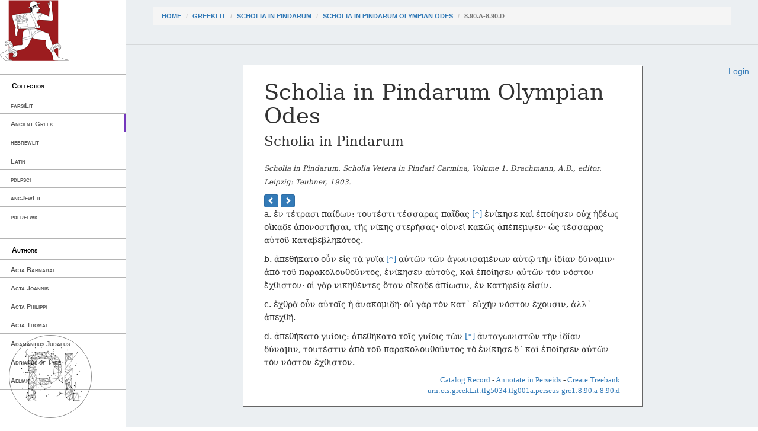

--- FILE ---
content_type: text/html; charset=utf-8
request_url: https://cts.perseids.org/read/greekLit/tlg5034/tlg001a/perseus-grc1/8.90.a-8.90.d
body_size: 7348
content:
<!DOCTYPE html>
<html lang="en">
<head>
    <meta charset="utf-8">
    <meta http-equiv="X-UA-Compatible" content="IE=edge">
    <meta name="viewport" content="width=device-width, initial-scale=1">
    <!-- The above 3 meta tags *must* come first in the head; any other head content must come *after* these tags -->
    <title>Capitains Nemo</title>

    <!-- Bootstrap --><!-- Latest compiled and minified CSS -->
    <!--<link rel="stylesheet" href="/assets/nemo/css/teibp.min.css">-->
    <link rel="stylesheet" href="https://maxcdn.bootstrapcdn.com/bootstrap/3.3.5/css/bootstrap.min.css">
    <link rel="stylesheet" href="/assets/nemo/css/theme.min.css">
    <link rel="stylesheet" href="/plokamos/assets/css/annotator.css">
    <link rel="stylesheet" type="text/css" href="https://cdnjs.cloudflare.com/ajax/libs/bootstrap-multiselect/0.9.13/css/bootstrap-multiselect.css">
    
        <link rel="stylesheet" href="/assets/nemo.secondary/css/theme-ext.css">
        
    
        <link rel="stylesheet" href="/assets/nemo.secondary/css/nemo_oauth_plugin.css">
        
    
    <!-- HTML5 shim and Respond.js for IE8 support of HTML5 elements and media queries -->
    <!-- WARNING: Respond.js doesn't work if you view the page via file:// -->
    <!--[if lt IE 9]>
    <script src="https://oss.maxcdn.com/html5shiv/3.7.2/html5shiv.min.js"></script>
    <script src="https://oss.maxcdn.com/respond/1.4.2/respond.min.js"></script>
    <![endif]-->
</head>
<body data-urn="urn:cts:greekLit:tlg5034.tlg001a.perseus-grc1:8.90.a-8.90.d"
data-sparql-update-endpoint="/plokamos/proxy" data-sparql-select-endpoint="https://annotation.perseids.org/marmotta/sparql/select" data-user="">
<nav class="col-md-2" id="menu-container">
    <div class="logo-container">
    <a href="/"><img class="logo" src="/assets/nemo.secondary/static/rev_running_man.png " alt="Capitains Nemo" /></a>
</div>
<header>
    <span class="content">Collection</span>
</header>
<ul class="menu">
    
        <li><a class="" href="/read/farsiLit">farsiLit</a></li>
    
        <li><a class="active" href="/read/greekLit">Ancient Greek</a></li>
    
        <li><a class="" href="/read/hebrewlit">hebrewlit</a></li>
    
        <li><a class="" href="/read/latinLit">Latin</a></li>
    
        <li><a class="" href="/read/pdlpsci">pdlpsci</a></li>
    
        <li><a class="" href="/read/ancJewLit">ancJewLit</a></li>
    
        <li><a class="" href="/read/pdlrefwk">pdlrefwk</a></li>
    
</ul>

<header>
    <span class="content">Authors</span>
</header>
<ul class="menu">
    
        <li><a class="" href="/read/greekLit/tlg2949">Acta Barnabae</a></li>
    
        <li><a class="" href="/read/greekLit/tlg0317">Acta Joannis</a></li>
    
        <li><a class="" href="/read/greekLit/tlg2948">Acta Philippi</a></li>
    
        <li><a class="" href="/read/greekLit/tlg2038">Acta Thomae</a></li>
    
        <li><a class="" href="/read/greekLit/tlg0731">Adamantius Judaeus</a></li>
    
        <li><a class="" href="/read/greekLit/tlg0666">Adrianus of Tyre</a></li>
    
        <li><a class="" href="/read/greekLit/tlg0545">Aelian</a></li>
    
        <li><a class="" href="/read/greekLit/tlg0087">Aelius Herodianus</a></li>
    
        <li><a class="" href="/read/greekLit/tlg0607">Aelius Theon</a></li>
    
        <li><a class="" href="/read/greekLit/tlg0058">Aeneas Tacticus</a></li>
    
        <li><a class="" href="/read/greekLit/tlg0026">Aeschines</a></li>
    
        <li><a class="" href="/read/greekLit/tlg0085">Aeschylus</a></li>
    
        <li><a class="" href="/read/greekLit/tlg0096">Aesop</a></li>
    
        <li><a class="" href="/read/greekLit/tlg0067">Agatharchides</a></li>
    
        <li><a class="" href="/read/greekLit/tlg0090">Agathemerus</a></li>
    
        <li><a class="" href="/read/greekLit/tlg4024">Agathias Scholasticus</a></li>
    
        <li><a class="" href="/read/greekLit/tlg4086">Agathodaemon</a></li>
    
        <li><a class="" href="/read/greekLit/tlg0676">Aglaias, Byzantius</a></li>
    
        <li><a class="" href="/read/greekLit/tlg0693">Albinus</a></li>
    
        <li><a class="" href="/read/greekLit/tlg0610">Alcidamas</a></li>
    
        <li><a class="" href="/read/greekLit/tlg0640">Alciphron</a></li>
    
        <li><a class="" href="/read/greekLit/tlg0732">Alexander of Aphrodisias</a></li>
    
        <li><a class="" href="/read/greekLit/tlg2135">Alypius</a></li>
    
        <li><a class="" href="/read/greekLit/tlg4016">Ammonius</a></li>
    
        <li><a class="" href="/read/greekLit/tlg0708">Ammonius Grammaticus</a></li>
    
        <li><a class="" href="/read/greekLit/tlg0037">Anacharsis</a></li>
    
        <li><a class="" href="/read/greekLit/tlg0027">Andocides</a></li>
    
        <li><a class="" href="/read/greekLit/tlg2703">Anna Comnena</a></li>
    
        <li><a class="" href="/read/greekLit/tlg3156">Anonymi Exegesis in Hesiodi Theogoniam</a></li>
    
        <li><a class="" href="/read/greekLit/tlg0092">Anonymi Geographiae Expositio Compendiaria</a></li>
    
        <li><a class="" href="/read/greekLit/tlg4027">Anonymi In Aristotelis Categorias</a></li>
    
        <li><a class="" href="/read/greekLit/tlg4033">Anonymi In Aristotelis Ethica Nicomachea</a></li>
    
        <li><a class="" href="/read/greekLit/tlg9004">Anonymi In Aristotelis Librum Alterum Analyticorum Posteriorum</a></li>
    
        <li><a class="" href="/read/greekLit/tlg4193">Anonymi In Aristotelis Sophisticos Elenchos</a></li>
    
        <li><a class="" href="/read/greekLit/tlg4037">Anonymi Paradoxographi</a></li>
    
        <li><a class="" href="/read/greekLit/tlg1129">Anonymi de Barbarismo et Soloecismo</a></li>
    
        <li><a class="" href="/read/greekLit/tlg2972">Anonymi de Terrae Motibus</a></li>
    
        <li><a class="" href="/read/greekLit/tlg4026">Anonymi in Aristotelis Artem Rhetoricam</a></li>
    
        <li><a class="" href="/read/greekLit/tlg2029">Anonymi summaria ratio geographiae in sphaera intelligendae</a></li>
    
        <li><a class="" href="/read/greekLit/tlg1311">Anonymous</a></li>
    
        <li><a class="" href="/read/greekLit/tlg1134">Anonymous Iamblichi</a></li>
    
        <li><a class="" href="/read/greekLit/tlg1131">Anonymus Ad Avircium Marcellum contra Cataphrygas</a></li>
    
        <li><a class="" href="/read/greekLit/tlg0643">Anonymus Londinensis</a></li>
    
        <li><a class="" href="/read/greekLit/tlg0618">Antigoni Epistula</a></li>
    
        <li><a class="" href="/read/greekLit/tlg0044">Antiochus Epistolographus</a></li>
    
        <li><a class="" href="/read/greekLit/tlg1146">Antipater Tarsensis</a></li>
    
        <li><a class="" href="/read/greekLit/tlg0028">Antiphon</a></li>
    
        <li><a class="" href="/read/greekLit/tlg1147">Antiphon of Athens</a></li>
    
        <li><a class="" href="/read/greekLit/tlg0591">Antisthenes</a></li>
    
        <li><a class="" href="/read/greekLit/tlg1126">Anubion, Poeta Astrologus</a></li>
    
        <li><a class="" href="/read/greekLit/tlg0548">Apollodorus</a></li>
    
        <li><a class="" href="/read/greekLit/tlg0082">Apollonius Dyscolus</a></li>
    
        <li><a class="" href="/read/greekLit/tlg0001">Apollonius Rhodius</a></li>
    
        <li><a class="" href="/read/greekLit/tlg0550">Apollonius of Perga</a></li>
    
        <li><a class="" href="/read/greekLit/tlg9007">Appendix Proverbiorum</a></li>
    
        <li><a class="" href="/read/greekLit/tlg0551">Appianus of Alexandria</a></li>
    
        <li><a class="" href="/read/greekLit/tlg0552">Archimedes</a></li>
    
        <li><a class="" href="/read/greekLit/tlg0620">Archytas of Tarentum</a></li>
    
        <li><a class="" href="/read/greekLit/tlg0719">Aretaeus of Cappadocia</a></li>
    
        <li><a class="" href="/read/greekLit/tlg1181">Aristarchus of Samos</a></li>
    
        <li><a class="" href="/read/greekLit/tlg0284">Aristides, Aelius</a></li>
    
        <li><a class="" href="/read/greekLit/tlg1188">Aristocles of Messene</a></li>
    
        <li><a class="" href="/read/greekLit/tlg1193">Ariston of Chios</a></li>
    
        <li><a class="" href="/read/greekLit/tlg1194">Aristonicus of Alexandria</a></li>
    
        <li><a class="" href="/read/greekLit/tlg0019">Aristophanes</a></li>
    
        <li><a class="" href="/read/greekLit/tlg0644">Aristophanes of Byzantium</a></li>
    
        <li><a class="" href="/read/greekLit/tlg0086">Aristotle</a></li>
    
        <li><a class="" href="/read/greekLit/tlg0088">Aristoxenus</a></li>
    
        <li><a class="" href="/read/greekLit/tlg0529">Arius Didymus</a></li>
    
        <li><a class="" href="/read/greekLit/tlg0074">Arrian</a></li>
    
        <li><a class="" href="/read/greekLit/tlg0045">Artaxerxis Epistulae</a></li>
    
        <li><a class="" href="/read/greekLit/tlg0553">Artemidorus</a></li>
    
        <li><a class="" href="/read/greekLit/tlg4018">Asclepius</a></li>
    
        <li><a class="" href="/read/greekLit/tlg0615">Aspasius</a></li>
    
        <li><a class="" href="/read/greekLit/tlg2035">Athanasius of Alexandria</a></li>
    
        <li><a class="" href="/read/greekLit/tlg0008">Athenaeus of Naucratis</a></li>
    
        <li><a class="" href="/read/greekLit/tlg1205">Athenagoras</a></li>
    
        <li><a class="" href="/read/greekLit/tlg1210">Autolycus</a></li>
    
        <li><a class="" href="/read/greekLit/tlg0614">Babrius</a></li>
    
        <li><a class="" href="/read/greekLit/tlg2136">Bacchius Geron</a></li>
    
        <li><a class="" href="/read/greekLit/tlg0199">Bacchylides</a></li>
    
        <li><a class="" href="/read/greekLit/tlg1216">Barnabae epistula</a></li>
    
        <li><a class="" href="/read/greekLit/tlg1220">Batrachomyomachia</a></li>
    
        <li><a class="" href="/read/greekLit/tlg0036">Bion of Phlossa</a></li>
    
        <li><a class="" href="/read/greekLit/tlg1803">Bruti Epistulae</a></li>
    
        <li><a class="" href="/read/greekLit/tlg0533">Callimachus</a></li>
    
        <li><a class="" href="/read/greekLit/tlg2189">Callinicus</a></li>
    
        <li><a class="" href="/read/greekLit/tlg2138">Canticum Euripidis</a></li>
    
        <li><a class="" href="/read/greekLit/tlg0362">Carmina Delphis Inventa</a></li>
    
        <li><a class="" href="/read/greekLit/tlg0733">Cassius Iatrosophista</a></li>
    
        <li><a class="" href="/read/greekLit/tlg2178">Cassius Longinus</a></li>
    
        <li><a class="" href="/read/greekLit/tlg4102">Catenae (Novum Testamentum)</a></li>
    
        <li><a class="" href="/read/greekLit/tlg1247">Cebes</a></li>
    
        <li><a class="" href="/read/greekLit/tlg1252">Certamen Homeri et Hesiodi</a></li>
    
        <li><a class="" href="/read/greekLit/tlg0554">Chariton of Aphrodisias</a></li>
    
        <li><a class="" href="/read/greekLit/tlg0041">Chionis Epistulae</a></li>
    
        <li><a class="" href="/read/greekLit/tlg2371">Chronicon Paschale</a></li>
    
        <li><a class="" href="/read/greekLit/tlg1264">Chrysippus</a></li>
    
        <li><a class="" href="/read/greekLit/tlg0363">Claudius Ptolemaeus</a></li>
    
        <li><a class="" href="/read/greekLit/tlg1269">Cleanthes</a></li>
    
        <li><a class="" href="/read/greekLit/tlg1271">Clemens Romanus (Clement of Rome)</a></li>
    
        <li><a class="" href="/read/greekLit/tlg0555">Clement of Alexandria</a></li>
    
        <li><a class="" href="/read/greekLit/tlg1272">Cleomedes</a></li>
    
        <li><a class="" href="/read/greekLit/tlg0361">Cleonides</a></li>
    
        <li><a class="" href="/read/greekLit/tlg4081">Colluthus of Lycopolis</a></li>
    
        <li><a class="" href="/read/greekLit/tlg2632">Comarius</a></li>
    
        <li><a class="" href="/read/greekLit/tlg1287">Crantor</a></li>
    
        <li><a class="" href="/read/greekLit/tlg0623">Cratetis Epistulae</a></li>
    
        <li><a class="" href="/read/greekLit/tlg0657">Crateuas</a></li>
    
        <li><a class="" href="/read/greekLit/tlg0319">Critias</a></li>
    
        <li><a class="" href="/read/greekLit/tlg1482">Cyranides</a></li>
    
        <li><a class="" href="/read/greekLit/tlg4090">Cyril of Alexandria</a></li>
    
        <li><a class="" href="/read/greekLit/tlg2655">Damigeron</a></li>
    
        <li><a class="" href="/read/greekLit/tlg4021">David the Invincible</a></li>
    
        <li><a class="" href="/read/greekLit/tlg1304">Democritus</a></li>
    
        <li><a class="" href="/read/greekLit/tlg0014">Demosthenes</a></li>
    
        <li><a class="" href="/read/greekLit/tlg2036">Dexippus</a></li>
    
        <li><a class="" href="/read/greekLit/tlg1309">Dialexeis</a></li>
    
        <li><a class="" href="/read/greekLit/tlg0357">Didymus Alexandrinus</a></li>
    
        <li><a class="" href="/read/greekLit/tlg0029">Dinarchus</a></li>
    
        <li><a class="" href="/read/greekLit/tlg0060">Diodorus Siculus</a></li>
    
        <li><a class="" href="/read/greekLit/tlg1320">Diogenes Babylonius</a></li>
    
        <li><a class="" href="/read/greekLit/tlg0004">Diogenes Laertius</a></li>
    
        <li><a class="" href="/read/greekLit/tlg1325">Diogenes Sinopensis Epistulae</a></li>
    
        <li><a class="" href="/read/greekLit/tlg1319">Diogenes of Apollonia</a></li>
    
        <li><a class="" href="/read/greekLit/tlg0097">Diogenianus of Heraclea</a></li>
    
        <li><a class="" href="/read/greekLit/tlg1329">Dionysius Corinthius</a></li>
    
        <li><a class="" href="/read/greekLit/tlg0084">Dionysius Periegetes</a></li>
    
        <li><a class="" href="/read/greekLit/tlg0083">Dionysius of Byzantium</a></li>
    
        <li><a class="" href="/read/greekLit/tlg0081">Dionysius of Halicarnassus</a></li>
    
        <li><a class="" href="/read/greekLit/tlg0069">Dionysius, Calliphontis</a></li>
    
        <li><a class="" href="/read/greekLit/tlg2039">Diophantus Alexandrinus</a></li>
    
        <li><a class="" href="/read/greekLit/tlg0656">Dioscurides Pedianus</a></li>
    
        <li><a class="" href="/read/greekLit/tlg1337">Dorotheus of Sidon</a></li>
    
        <li><a class="" href="/read/greekLit/tlg4020">Elias Neoplatonicus</a></li>
    
        <li><a class="" href="/read/greekLit/tlg0521">Epicharmus</a></li>
    
        <li><a class="" href="/read/greekLit/tlg0557">Epictetus</a></li>
    
        <li><a class="" href="/read/greekLit/tlg0537">Epicurus</a></li>
    
        <li><a class="" href="/read/greekLit/tlg1347">Epimenides</a></li>
    
        <li><a class="" href="/read/greekLit/tlg2021">Epiphanius</a></li>
    
        <li><a class="" href="/read/greekLit/tlg2139">Epitaphium Sicili</a></li>
    
        <li><a class="" href="/read/greekLit/tlg1799">Euclid</a></li>
    
        <li><a class="" href="/read/greekLit/tlg2050">Eunapius</a></li>
    
        <li><a class="" href="/read/greekLit/tlg0006">Euripides</a></li>
    
        <li><a class="" href="/read/greekLit/tlg1367">Euripides Epistulae</a></li>
    
        <li><a class="" href="/read/greekLit/tlg2640">Eusebius Myndius</a></li>
    
        <li><a class="" href="/read/greekLit/tlg2018">Eusebius of Caesarea</a></li>
    
        <li><a class="" href="/read/greekLit/tlg4031">Eustratius</a></li>
    
        <li><a class="" href="/read/greekLit/tlg4072">Eutocius</a></li>
    
        <li><a class="" href="/read/greekLit/stoa0121">Eutropius</a></li>
    
        <li><a class="" href="/read/greekLit/tlg2733">Evagrius, Scholasticus</a></li>
    
        <li><a class="" href="/read/greekLit/tlg0526">Flavius Josephus</a></li>
    
        <li><a class="" href="/read/greekLit/tlg0572">Gaius Romanus</a></li>
    
        <li><a class="" href="/read/greekLit/tlg0057">Galen</a></li>
    
        <li><a class="" href="/read/greekLit/tlg2137">Gaudentius</a></li>
    
        <li><a class="" href="/read/greekLit/tlg2768">Gelasius</a></li>
    
        <li><a class="" href="/read/greekLit/tlg1383">Geminus</a></li>
    
        <li><a class="" href="/read/greekLit/tlg0593">Gorgias of Leontini</a></li>
    
        <li><a class="" href="/read/greekLit/tlg9006">Gregorius II</a></li>
    
        <li><a class="" href="/read/greekLit/tlg2022">Gregory, of Nazianzus</a></li>
    
        <li><a class="" href="/read/greekLit/tlg0064">Hanno</a></li>
    
        <li><a class="" href="/read/greekLit/tlg1389">Harpocration</a></li>
    
        <li><a class="" href="/read/greekLit/tlg1390">Hecataeus of Abderita</a></li>
    
        <li><a class="" href="/read/greekLit/stoa0146d">Hegemonius</a></li>
    
        <li><a class="" href="/read/greekLit/tlg0658">Heliodorus of Emesa</a></li>
    
        <li><a class="" href="/read/greekLit/tlg1402">Hephaestion</a></li>
    
        <li><a class="" href="/read/greekLit/tlg1409">Heraclides Ponticus</a></li>
    
        <li><a class="" href="/read/greekLit/tlg0066">Heraclides, Criticus</a></li>
    
        <li><a class="" href="/read/greekLit/tlg1414">Heraclitus</a></li>
    
        <li><a class="" href="/read/greekLit/tlg1413">Heraclitus Paradoxographus</a></li>
    
        <li><a class="" href="/read/greekLit/tlg0626">Heraclitus of Ephesus</a></li>
    
        <li><a class="" href="/read/greekLit/tlg1419">Hermas</a></li>
    
        <li><a class="" href="/read/greekLit/tlg1286">Hermetica</a></li>
    
        <li><a class="" href="/read/greekLit/tlg0592">Hermogenes</a></li>
    
        <li><a class="" href="/read/greekLit/tlg0559">Hero of Alexandria</a></li>
    
        <li><a class="" href="/read/greekLit/tlg0015">Herodian</a></li>
    
        <li><a class="" href="/read/greekLit/tlg0016">Herodotus</a></li>
    
        <li><a class="" href="/read/greekLit/tlg0020">Hesiod</a></li>
    
        <li><a class="" href="/read/greekLit/tlg1431">Hipparchus</a></li>
    
        <li><a class="" href="/read/greekLit/tlg1434">Hippias of Elis</a></li>
    
        <li><a class="" href="/read/greekLit/tlg0627">Hippocrates</a></li>
    
        <li><a class="" href="/read/greekLit/tlg2115">Hippolytus</a></li>
    
        <li><a class="" href="/read/greekLit/tlg0233">Hipponax</a></li>
    
        <li><a class="" href="/read/greekLit/tlg0012">Homer</a></li>
    
        <li><a class="" href="/read/greekLit/tlg0013">Homeric Hymns</a></li>
    
        <li><a class="" href="/read/greekLit/tlg0030">Hyperides</a></li>
    
        <li><a class="" href="/read/greekLit/tlg2023">Iamblichus</a></li>
    
        <li><a class="" href="/read/greekLit/tlg1441">Iamblichus (Scr. Erot.)</a></li>
    
        <li><a class="" href="/read/greekLit/tlg2140">Iamblichus Alchemista</a></li>
    
        <li><a class="" href="/read/greekLit/tlg1443">Ignatius of Antioch</a></li>
    
        <li><a class="" href="/read/greekLit/tlg1447">Irenaeus, Saint, Bishop of Lyon</a></li>
    
        <li><a class="" href="/read/greekLit/tlg0017">Isaeus</a></li>
    
        <li><a class="" href="/read/greekLit/tlg0070">Isidore, of Charax</a></li>
    
        <li><a class="" href="/read/greekLit/tlg0010">Isocrates</a></li>
    
        <li><a class="" href="/read/greekLit/tlg3135">Joannes Zonaras</a></li>
    
        <li><a class="" href="/read/greekLit/tlg4015">John Philoponus</a></li>
    
        <li><a class="" href="/read/greekLit/tlg0542">Julius Pollux</a></li>
    
        <li><a class="" href="/read/greekLit/tlg0645">Justin Martyr</a></li>
    
        <li><a class="" href="/read/greekLit/tlg0649">Lesbonax (Rhetorician)</a></li>
    
        <li><a class="" href="/read/greekLit/tlg2200">Libanius</a></li>
    
        <li><a class="" href="/read/greekLit/tlg1463">Liber Enoch</a></li>
    
        <li><a class="" href="/read/greekLit/tlg0560">Longinus</a></li>
    
        <li><a class="" href="/read/greekLit/tlg0561">Longus</a></li>
    
        <li><a class="" href="/read/greekLit/tlg0062">Lucian of Samosata</a></li>
    
        <li><a class="" href="/read/greekLit/tlg0341">Lycophron</a></li>
    
        <li><a class="" href="/read/greekLit/tlg0034">Lycurgus</a></li>
    
        <li><a class="" href="/read/greekLit/tlg0540">Lysias</a></li>
    
        <li><a class="" href="/read/greekLit/tlg0633">Lysis</a></li>
    
        <li><a class="" href="/read/greekLit/tlg2583">Manetho Astrologus</a></li>
    
        <li><a class="" href="/read/greekLit/tlg2041">Marcellus of Ankara</a></li>
    
        <li><a class="" href="/read/greekLit/tlg4003">Marcianus, of Heraclea</a></li>
    
        <li><a class="" href="/read/greekLit/tlg1617">Marcus Antonius Polemon</a></li>
    
        <li><a class="" href="/read/greekLit/tlg0562">Marcus Aurelius</a></li>
    
        <li><a class="" href="/read/greekLit/tlg2806">Marcus Diaconus</a></li>
    
        <li><a class="" href="/read/greekLit/tlg4075">Marinus, 5th century</a></li>
    
        <li><a class="" href="/read/greekLit/tlg2016">Martyrium Perpetuae et Felcitatis</a></li>
    
        <li><a class="" href="/read/greekLit/tlg1484">Martyrium Polycarpi</a></li>
    
        <li><a class="" href="/read/greekLit/tlg1486">Matron of Pitana</a></li>
    
        <li><a class="" href="/read/greekLit/tlg0563">Maximus of Tyre</a></li>
    
        <li><a class="" href="/read/greekLit/tlg1487">Maximus, Astrologus</a></li>
    
        <li><a class="" href="/read/greekLit/tlg0541">Menander</a></li>
    
        <li><a class="" href="/read/greekLit/tlg2586">Menander Rhetor</a></li>
    
        <li><a class="" href="/read/greekLit/tlg0639">Menecrates Medicus</a></li>
    
        <li><a class="" href="/read/greekLit/tlg2959">Methodius</a></li>
    
        <li><a class="" href="/read/greekLit/tlg4034">Michael of Ephesus</a></li>
    
        <li><a class="" href="/read/greekLit/tlg0039">Mithridatis Epistula</a></li>
    
        <li><a class="" href="/read/greekLit/tlg0575">Moschion Gnomologus</a></li>
    
        <li><a class="" href="/read/greekLit/tlg0035">Moschus</a></li>
    
        <li><a class="" href="/read/greekLit/tlg2691">Musaeus, Eleusinius</a></li>
    
        <li><a class="" href="/read/greekLit/tlg0628">Musonius Rufus</a></li>
    
        <li><a class="" href="/read/greekLit/tlg0509">Myia</a></li>
    
        <li><a class="" href="/read/greekLit/tlg0031">New Testament</a></li>
    
        <li><a class="" href="/read/greekLit/tlg0022">Nicander of Colophon</a></li>
    
        <li><a class="" href="/read/greekLit/tlg0046">Niciae Epistula</a></li>
    
        <li><a class="" href="/read/greekLit/tlg0358">Nicomachus of Gerasa</a></li>
    
        <li><a class="" href="/read/greekLit/tlg2045">Nonnus of Panopolis</a></li>
    
        <li><a class="" href="/read/greekLit/tlg1542">Numenius of Apamea</a></li>
    
        <li><a class="" href="/read/greekLit/tlg1548">Oenomaus of Gadara</a></li>
    
        <li><a class="" href="/read/greekLit/tlg4019">Olympiodorus</a></li>
    
        <li><a class="" href="/read/greekLit/tlg0023">Oppian</a></li>
    
        <li><a class="" href="/read/greekLit/tlg0024">Oppian of Apamea</a></li>
    
        <li><a class="" href="/read/greekLit/tlg1551">Oracula Sibyllina</a></li>
    
        <li><a class="" href="/read/greekLit/tlg2042">Origen</a></li>
    
        <li><a class="" href="/read/greekLit/tlg0579">Orphica</a></li>
    
        <li><a class="" href="/read/greekLit/tlg1553">Palaiphatos</a></li>
    
        <li><a class="" href="/read/greekLit/tlg2032">Pappus Alexandrinus</a></li>
    
        <li><a class="" href="/read/greekLit/tlg0580">Paradoxographus Florentinus</a></li>
    
        <li><a class="" href="/read/greekLit/tlg4174">Paraphrases in Dioynsium Periegetam</a></li>
    
        <li><a class="" href="/read/greekLit/tlg1562">Parmenides</a></li>
    
        <li><a class="" href="/read/greekLit/tlg1801">Parodica Anonyma</a></li>
    
        <li><a class="" href="/read/greekLit/tlg0525">Pausanias</a></li>
    
        <li><a class="" href="/read/greekLit/tlg0629">Periander</a></li>
    
        <li><a class="" href="/read/greekLit/tlg0053">Phalaridis Epistulae</a></li>
    
        <li><a class="" href="/read/greekLit/tlg0048">Philip II, King of Macedonia</a></li>
    
        <li><a class="" href="/read/greekLit/tlg0018">Philo Judaeus</a></li>
    
        <li><a class="" href="/read/greekLit/tlg1416">Philo of Byblos</a></li>
    
        <li><a class="" href="/read/greekLit/tlg1595">Philodemus</a></li>
    
        <li><a class="" href="/read/greekLit/tlg1596">Philolaus of Croton</a></li>
    
        <li><a class="" href="/read/greekLit/tlg2058">Philostorgius</a></li>
    
        <li><a class="" href="/read/greekLit/tlg1600">Philostratus Sophista</a></li>
    
        <li><a class="" href="/read/greekLit/tlg0638">Philostratus the Athenian</a></li>
    
        <li><a class="" href="/read/greekLit/tlg1602">Philoxenus of Alexandria</a></li>
    
        <li><a class="" href="/read/greekLit/tlg0671">Philumenus</a></li>
    
        <li><a class="" href="/read/greekLit/tlg0033">Pindar</a></li>
    
        <li><a class="" href="/read/greekLit/ogl0001">Pinytus, Saint, Bishop of Knossos</a></li>
    
        <li><a class="" href="/read/greekLit/tlg0059">Plato</a></li>
    
        <li><a class="" href="/read/greekLit/tlg2000">Plotinus</a></li>
    
        <li><a class="" href="/read/greekLit/tlg0007">Plutarch</a></li>
    
        <li><a class="" href="/read/greekLit/tlg0616">Polyaenus Macedo</a></li>
    
        <li><a class="" href="/read/greekLit/tlg0543">Polybius</a></li>
    
        <li><a class="" href="/read/greekLit/tlg1622">Polycarp</a></li>
    
        <li><a class="" href="/read/greekLit/tlg1626">Polycrates Ephesius</a></li>
    
        <li><a class="" href="/read/greekLit/tlg2034">Porphyrius</a></li>
    
        <li><a class="" href="/read/greekLit/tlg4036">Proclus</a></li>
    
        <li><a class="" href="/read/greekLit/tlg1634">Prodicus</a></li>
    
        <li><a class="" href="/read/greekLit/stoa0033a">Pseudo-Aristotle</a></li>
    
        <li><a class="" href="/read/greekLit/tlg0075">Pseudo-Arrianus</a></li>
    
        <li><a class="" href="/read/greekLit/tlg1118">Pseudo-Dioscorides</a></li>
    
        <li><a class="" href="/read/greekLit/tlg0530">Pseudo-Galen</a></li>
    
        <li><a class="" href="/read/greekLit/tlg0751">Pseudo-Hippocrates</a></li>
    
        <li><a class="" href="/read/greekLit/tlg0646">Pseudo-Justinus Martyr</a></li>
    
        <li><a class="" href="/read/greekLit/tlg0061">Pseudo-Lucian</a></li>
    
        <li><a class="" href="/read/greekLit/tlg0094">Pseudo-Plutarch</a></li>
    
        <li><a class="" href="/read/greekLit/tlg2233">Pseudo-Polemon</a></li>
    
        <li><a class="" href="/read/greekLit/tlg0068">Pseudo-Scymnus</a></li>
    
        <li><a class="" href="/read/greekLit/tlg0632">Pythagoras</a></li>
    
        <li><a class="" href="/read/greekLit/tlg2046">Quintus Smyrnaeus</a></li>
    
        <li><a class="" href="/read/greekLit/tlg0606">Rufus Soph.</a></li>
    
        <li><a class="" href="/read/greekLit/tlg0564">Rufus of Ephesus</a></li>
    
        <li><a class="" href="/read/greekLit/tlg2049">Sallustius</a></li>
    
        <li><a class="" href="/read/greekLit/tlg5019">Scholia in Dionysium Periegetam</a></li>
    
        <li><a class="" href="/read/greekLit/tlg5022">Scholia in Euclidem</a></li>
    
        <li><a class="" href="/read/greekLit/tlg5023">Scholia in Euripidem</a></li>
    
        <li><a class="" href="/read/greekLit/tlg5026">Scholia in Homerum</a></li>
    
        <li><a class="" href="/read/greekLit/tlg5029">Scholia in Lucianum</a></li>
    
        <li><a class="" href="/read/greekLit/tlg5031">Scholia in Nicandrum</a></li>
    
        <li><a class="active" href="/read/greekLit/tlg5034">Scholia in Pindarum</a></li>
    
        <li><a class="" href="/read/greekLit/tlg5037">Scholia in Sophoclem</a></li>
    
        <li><a class="" href="/read/greekLit/tlg0065">Scylax of Caryanda</a></li>
    
        <li><a class="" href="/read/greekLit/tlg1664">Seniores Alexandrini</a></li>
    
        <li><a class="" href="/read/greekLit/tlg1665">Seniores Apud Irenaeum</a></li>
    
        <li><a class="" href="/read/greekLit/tlg0527">Septuaginta</a></li>
    
        <li><a class="" href="/read/greekLit/tlg1669">Serapion Astrologus</a></li>
    
        <li><a class="" href="/read/greekLit/tlg2970">Severus Philosophus</a></li>
    
        <li><a class="" href="/read/greekLit/tlg0544">Sextus Empiricus</a></li>
    
        <li><a class="" href="/read/greekLit/tlg4013">Simplicius</a></li>
    
        <li><a class="" href="/read/greekLit/tlg0636">Socrates Epistulae</a></li>
    
        <li><a class="" href="/read/greekLit/tlg2057">Socrates Scholasticus</a></li>
    
        <li><a class="" href="/read/greekLit/tlg0637">Socraticorum Epistulae</a></li>
    
        <li><a class="" href="/read/greekLit/tlg1681">Solonis Epistulae</a></li>
    
        <li><a class="" href="/read/greekLit/tlg0011">Sophocles</a></li>
    
        <li><a class="" href="/read/greekLit/tlg4030">Sophonias</a></li>
    
        <li><a class="" href="/read/greekLit/tlg0565">Soranus</a></li>
    
        <li><a class="" href="/read/greekLit/tlg2048">Sozomenus</a></li>
    
        <li><a class="" href="/read/greekLit/tlg1692">Speusippus</a></li>
    
        <li><a class="" href="/read/greekLit/tlg0077">Stadiasmus Magni Maris</a></li>
    
        <li><a class="" href="/read/greekLit/tlg9019">Stephanus of Alexandria</a></li>
    
        <li><a class="" href="/read/greekLit/tlg0099">Strabo</a></li>
    
        <li><a class="" href="/read/greekLit/tlg9010">Suda</a></li>
    
        <li><a class="" href="/read/greekLit/tlg3118">Syntipas</a></li>
    
        <li><a class="" href="/read/greekLit/tlg4017">Syrianus</a></li>
    
        <li><a class="" href="/read/greekLit/tlg1766">Tatianus</a></li>
    
        <li><a class="" href="/read/greekLit/tlg1699">Teles Megarenesis</a></li>
    
        <li><a class="" href="/read/greekLit/tlg1701">Testamentum Abrahae</a></li>
    
        <li><a class="" href="/read/greekLit/tlg1705">Thales</a></li>
    
        <li><a class="" href="/read/greekLit/tlg2001">Themistius</a></li>
    
        <li><a class="" href="/read/greekLit/tlg0055">Themistocles</a></li>
    
        <li><a class="" href="/read/greekLit/tlg0005">Theocritus</a></li>
    
        <li><a class="" href="/read/greekLit/tlg4089">Theodoret, Bishop of Cyrus</a></li>
    
        <li><a class="" href="/read/greekLit/tlg1719">Theodosius of Bithynia</a></li>
    
        <li><a class="" href="/read/greekLit/tlg1724">Theon Smyrnaeus</a></li>
    
        <li><a class="" href="/read/greekLit/tlg1725">Theophilus</a></li>
    
        <li><a class="" href="/read/greekLit/tlg0093">Theophrastus</a></li>
    
        <li><a class="" href="/read/greekLit/tlg3129">Theophylactus</a></li>
    
        <li><a class="" href="/read/greekLit/tlg0003">Thucydides</a></li>
    
        <li><a class="" href="/read/greekLit/tlg2601">Tiberius Rhetor</a></li>
    
        <li><a class="" href="/read/greekLit/tlg0647">Tryphiodorus</a></li>
    
        <li><a class="" href="/read/greekLit/tlg0609">Tryphon I Grammaticus</a></li>
    
        <li><a class="" href="/read/greekLit/tlg1763">Tryphon II Grammaticus</a></li>
    
        <li><a class="" href="/read/greekLit/tlg2027">Valerius Apsines</a></li>
    
        <li><a class="" href="/read/greekLit/tlg1802">Versus heroici</a></li>
    
        <li><a class="" href="/read/greekLit/tlg1764">Vettius Valens</a></li>
    
        <li><a class="" href="/read/greekLit/tlg1765">Vitae Aesopi</a></li>
    
        <li><a class="" href="/read/greekLit/tlg1749">Vitae Hesiodi Particula</a></li>
    
        <li><a class="" href="/read/greekLit/tlg1805">Vitae Homeri</a></li>
    
        <li><a class="" href="/read/greekLit/tlg4170">Vitae Pindari et varia de Pindaro</a></li>
    
        <li><a class="" href="/read/greekLit/tlg1750">Vitae Prophetarum</a></li>
    
        <li><a class="" href="/read/greekLit/tlg0634">Xenocrates of Chalcedon</a></li>
    
        <li><a class="" href="/read/greekLit/tlg0032">Xenophon</a></li>
    
        <li><a class="" href="/read/greekLit/tlg0641">Xenophon of Ephesus</a></li>
    
        <li><a class="" href="/read/greekLit/tlg0098">Zenobius Sophista</a></li>
    
        <li><a class="" href="/read/greekLit/tlg4084">Zosimus</a></li>
    
</ul>

</nav>
<div class="col-md-10" id="reading-container">
    <nav id="breadcrumb">
    <ol class="breadcrumb">
      <li><a href="/">Home</a></li>
      
        

          <li><a href="/read/greekLit">greekLit</a></li>
        
      
        

          <li><a href="/read/greekLit/tlg5034">Scholia in Pindarum</a></li>
        
      
        

          <li><a href="/read/greekLit/tlg5034/tlg001a/perseus-grc1">Scholia in Pindarum Olympian Odes</a></li>
        
      
        
          <li class="active">8.90.a-8.90.d</li>
        
      
    </ol>
</nav>
    <div class="nemo-oauth-login-container">
    
        <div class="login">
            <a href="/oauth/login?next=https://cts.perseids.org/read/greekLit/tlg5034/tlg001a/perseus-grc1/8.90.a-8.90.d">Login</a>
        </div>
    
</div>
    
    
<article>
        
<header>
    <h1>Scholia in Pindarum Olympian Odes</h1>
    <h2>Scholia in Pindarum</h2>
    <p><small><i>Scholia in Pindarum. Scholia Vetera in Pindari Carmina, Volume 1. Drachmann, A.B., editor.
      Leipzig: Teubner, 1903.</i></small></p>
</header>

    <nav>
        
    
    <a class="btn btn-xs btn-primary" href="/read/greekLit/tlg5034/tlg001a/perseus-grc1/8.86.e-8.88.c">
        <span class="glyphicon glyphicon-chevron-left"></span>
    </a>
    
    
    <a class="btn btn-xs btn-primary" href="/read/greekLit/tlg5034/tlg001a/perseus-grc1/8.91.a-8.91.d">
        <span class="glyphicon glyphicon-chevron-right"></span>
    </a>
    

    </nav>
    <section>
        <div id="edition" class="edition lang_grc"><div class="poem"><div class="line"><div class="part"><p>a.  &#x1F10;&#x3BD; &#x3C4;&#x1F73;&#x3C4;&#x3C1;&#x3B1;&#x3C3;&#x3B9; &#x3C0;&#x3B1;&#x1F77;&#x3B4;&#x3C9;&#x3BD;: &#x3C4;&#x3BF;&#x3C5;&#x3C4;&#x1F73;&#x3C3;&#x3C4;&#x3B9; &#x3C4;&#x1F73;&#x3C3;&#x3C3;&#x3B1;&#x3C1;&#x3B1;&#x3C2; &#x3C0;&#x3B1;&#x1FD6;&#x3B4;&#x3B1;&#x3C2; <span class="note"><a href="#">[*]</a><span class="note-content">()</span></span> &#x1F10;&#x3BD;&#x1F77;&#x3BA;&#x3B7;&#x3C3;&#x3B5; &#x3BA;&#x3B1;&#x1F76; &#x1F10;&#x3C0;&#x3BF;&#x1F77;&#x3B7;&#x3C3;&#x3B5;&#x3BD; &#x3BF;&#x1F50;&#x3C7; &#x1F21;&#x3B4;&#x1F73;&#x3C9;&#x3C2; &#x3BF;&#x1F34;&#x3BA;&#x3B1;&#x3B4;&#x3B5; &#x1F00;&#x3C0;&#x3BF;&#x3BD;&#x3BF;&#x3C3;&#x3C4;&#x1FC6;&#x3C3;&#x3B1;&#x3B9;, &#x3C4;&#x1FC6;&#x3C2; &#x3BD;&#x1F77;&#x3BA;&#x3B7;&#x3C2; &#x3C3;&#x3C4;&#x3B5;&#x3C1;&#x1F75;&#x3C3;&#x3B1;&#x3C2;&#x387; &#x3BF;&#x1F31;&#x3BF;&#x3BD;&#x3B5;&#x1F76; &#x3BA;&#x3B1;&#x3BA;&#x1FF6;&#x3C2; &#x1F00;&#x3C0;&#x1F73;&#x3C0;&#x3B5;&#x3BC;&#x3C8;&#x3B5;&#x3BD;&#x387; &#x1F61;&#x3C2; &#x3C4;&#x1F73;&#x3C3;&#x3C3;&#x3B1;&#x3C1;&#x3B1;&#x3C2; &#x3B1;&#x1F50;&#x3C4;&#x3BF;&#x1FE6; &#x3BA;&#x3B1;&#x3C4;&#x3B1;&#x3B2;&#x3B5;&#x3B2;&#x3BB;&#x3B7;&#x3BA;&#x1F79;&#x3C4;&#x3BF;&#x3C2;.</p></div><div class="part"><p>b.  &#x1F00;&#x3C0;&#x3B5;&#x3B8;&#x1F75;&#x3BA;&#x3B1;&#x3C4;&#x3BF; &#x3BF;&#x1F56;&#x3BD; &#x3B5;&#x1F30;&#x3C2; &#x3C4;&#x1F70; &#x3B3;&#x3C5;&#x1FD6;&#x3B1; <span class="note"><a href="#">[*]</a><span class="note-content">()</span></span> &#x3B1;&#x1F50;&#x3C4;&#x1FF6;&#x3BD; &#x3C4;&#x1FF6;&#x3BD; &#x1F00;&#x3B3;&#x3C9;&#x3BD;&#x3B9;&#x3C3;&#x3B1;&#x3BC;&#x1F73;&#x3BD;&#x3C9;&#x3BD; &#x3B1;&#x1F50;&#x3C4;&#x1FF7; &#x3C4;&#x1F74;&#x3BD; &#x1F30;&#x3B4;&#x1F77;&#x3B1;&#x3BD; &#x3B4;&#x1F7B;&#x3BD;&#x3B1;&#x3BC;&#x3B9;&#x3BD;&#x387; &#x1F00;&#x3C0;&#x1F78; &#x3C4;&#x3BF;&#x1FE6; &#x3C0;&#x3B1;&#x3C1;&#x3B1;&#x3BA;&#x3BF;&#x3BB;&#x3BF;&#x3C5;&#x3B8;&#x3BF;&#x1FE6;&#x3BD;&#x3C4;&#x3BF;&#x3C2;, &#x1F10;&#x3BD;&#x1F77;&#x3BA;&#x3B7;&#x3C3;&#x3B5;&#x3BD; &#x3B1;&#x1F50;&#x3C4;&#x3BF;&#x1F7A;&#x3C2;, &#x3BA;&#x3B1;&#x1F76; &#x1F10;&#x3C0;&#x3BF;&#x1F77;&#x3B7;&#x3C3;&#x3B5;&#x3BD; &#x3B1;&#x1F50;&#x3C4;&#x1FF6;&#x3BD; &#x3C4;&#x1F78;&#x3BD; &#x3BD;&#x1F79;&#x3C3;&#x3C4;&#x3BF;&#x3BD; &#x1F14;&#x3C7;&#x3B8;&#x3B9;&#x3C3;&#x3C4;&#x3BF;&#x3BD;&#x387; &#x3BF;&#x1F31; &#x3B3;&#x1F70;&#x3C1; &#x3BD;&#x3B9;&#x3BA;&#x3B7;&#x3B8;&#x1F73;&#x3BD;&#x3C4;&#x3B5;&#x3C2; &#x1F45;&#x3C4;&#x3B1;&#x3BD; &#x3BF;&#x1F34;&#x3BA;&#x3B1;&#x3B4;&#x3B5; &#x1F00;&#x3C0;&#x1F77;&#x3C9;&#x3C3;&#x3B9;&#x3BD;, &#x1F10;&#x3BD; &#x3BA;&#x3B1;&#x3C4;&#x3B7;&#x3C6;&#x3B5;&#x1F77;&#x1FB3; &#x3B5;&#x1F30;&#x3C3;&#x1F77;&#x3BD;.</p></div><div class="part"><p>c.  &#x1F10;&#x3C7;&#x3B8;&#x3C1;&#x1F70; &#x3BF;&#x1F56;&#x3BD; &#x3B1;&#x1F50;&#x3C4;&#x3BF;&#x1FD6;&#x3C2; &#x1F21; &#x1F00;&#x3BD;&#x3B1;&#x3BA;&#x3BF;&#x3BC;&#x3B9;&#x3B4;&#x1F75;&#x387; &#x3BF;&#x1F50; &#x3B3;&#x1F70;&#x3C1; &#x3C4;&#x1F78;&#x3BD; &#x3BA;&#x3B1;&#x3C4;&#x1FBF; &#x3B5;&#x1F50;&#x3C7;&#x1F74;&#x3BD; &#x3BD;&#x1F79;&#x3C3;&#x3C4;&#x3BF;&#x3BD; &#x1F14;&#x3C7;&#x3BF;&#x3C5;&#x3C3;&#x3B9;&#x3BD;, &#x1F00;&#x3BB;&#x3BB;&#x1FBF; &#x1F00;&#x3C0;&#x3B5;&#x3C7;&#x3B8;&#x1FC6;.</p></div><div class="part"><p>d.  &#x1F00;&#x3C0;&#x3B5;&#x3B8;&#x1F75;&#x3BA;&#x3B1;&#x3C4;&#x3BF; &#x3B3;&#x3C5;&#x1F77;&#x3BF;&#x3B9;&#x3C2;: &#x1F00;&#x3C0;&#x3B5;&#x3B8;&#x1F75;&#x3BA;&#x3B1;&#x3C4;&#x3BF; &#x3C4;&#x3BF;&#x1FD6;&#x3C2; &#x3B3;&#x3C5;&#x1F77;&#x3BF;&#x3B9;&#x3C2; &#x3C4;&#x1FF6;&#x3BD; <span class="note"><a href="#">[*]</a><span class="note-content">()</span></span> &#x1F00;&#x3BD;&#x3C4;&#x3B1;&#x3B3;&#x3C9;&#x3BD;&#x3B9;&#x3C3;&#x3C4;&#x1FF6;&#x3BD; &#x3C4;&#x1F74;&#x3BD; &#x1F30;&#x3B4;&#x1F77;&#x3B1;&#x3BD; &#x3B4;&#x1F7B;&#x3BD;&#x3B1;&#x3BC;&#x3B9;&#x3BD;, &#x3C4;&#x3BF;&#x3C5;&#x3C4;&#x1F73;&#x3C3;&#x3C4;&#x3B9;&#x3BD; &#x1F00;&#x3C0;&#x1F78; &#x3C4;&#x3BF;&#x1FE6; &#x3C0;&#x3B1;&#x3C1;&#x3B1;&#x3BA;&#x3BF;&#x3BB;&#x3BF;&#x3C5;&#x3B8;&#x3BF;&#x1FE6;&#x3BD;&#x3C4;&#x3BF;&#x3C2; &#x3C4;&#x1F78; &#x1F10;&#x3BD;&#x1F77;&#x3BA;&#x3B7;&#x3C3;&#x3B5; &#x3B4;&#x384; &#x3BA;&#x3B1;&#x1F76; &#x1F10;&#x3C0;&#x3BF;&#x1F77;&#x3B7;&#x3C3;&#x3B5;&#x3BD; &#x3B1;&#x1F50;&#x3C4;&#x1FF6;&#x3BD; &#x3C4;&#x1F78;&#x3BD; &#x3BD;&#x1F79;&#x3C3;&#x3C4;&#x3BF;&#x3BD; &#x1F14;&#x3C7;&#x3B8;&#x3B9;&#x3C3;&#x3C4;&#x3BF;&#x3BD;.</p></div></div></div></div>
    </section>
    <footer>
      
    <div class="ctsurn">
	<a href="http://catalog.perseus.org/cite-collections/versions/search?field_type=version&search=urn:cts:greekLit:tlg5034.tlg001a.perseus-grc1" target='_blank'>Catalog Record</a> -
    <a href="http://sosol.perseids.org/sosol/cite_publications/create_from_linked_urn/Oa/urn:cite:perseus:pdlann?init_value[]=urn:cts:greekLit:tlg5034.tlg001a.perseus-grc1:8.90.a-8.90.d" target='_blank'>Annotate in Perseids</a> -
	<a href="http://www.perseids.org/apps/treebank?text_uri=http://perseids.org/cts5/nemo/citations/urn:cts:greekLit:tlg5034.tlg001a.perseus-grc1:8.90.a-8.90.d" target='_blank'>Create Treebank</a> <br />
	<a href="/api/cts?request=GetPassage&urn=urn:cts:greekLit:tlg5034.tlg001a.perseus-grc1:8.90.a-8.90.d" target='_blank'>urn:cts:greekLit:tlg5034.tlg001a.perseus-grc1:8.90.a-8.90.d</a>
</div>
<script>
  (function(i,s,o,g,r,a,m){i['GoogleAnalyticsObject']=r;i[r]=i[r]||function(){
  (i[r].q=i[r].q||[]).push(arguments)},i[r].l=1*new Date();a=s.createElement(o),
  m=s.getElementsByTagName(o)[0];a.async=1;a.src=g;m.parentNode.insertBefore(a,m)
  })(window,document,'script','https://www.google-analytics.com/analytics.js','ga');

  ga('create', 'UA-72072451-2', 'auto');
  ga('send', 'pageview');

</script>

    </footer>
</article>


</div>

<!-- jQuery (necessary for Bootstrap's JavaScript plugins) -->
<script src="https://ajax.googleapis.com/ajax/libs/jquery/1.11.3/jquery.min.js"></script>
<!-- Latest compiled and minified JavaScript -->
<script src="https://maxcdn.bootstrapcdn.com/bootstrap/3.3.5/js/bootstrap.min.js"></script>

<script type="text/javascript" src="/plokamos/assets/js/rdfstore.js"></script>
<script type="text/javascript" src="/plokamos/assets/js/annotator.js"></script>
<script type="text/javascript" src="https://cdnjs.cloudflare.com/ajax/libs/bootstrap-multiselect/0.9.13/js/bootstrap-multiselect.min.js"></script>
<script type="text/javascript">
    $(window).load(function() {
        (new Plokamos(document.getElementById('reading-container'))).initialize({
        
            applicator: true,
            history: true,
            annotator: ['social-network','characterizations'],
        
            corpusdiagram: true
        })
    })
</script>
</body>
</html>